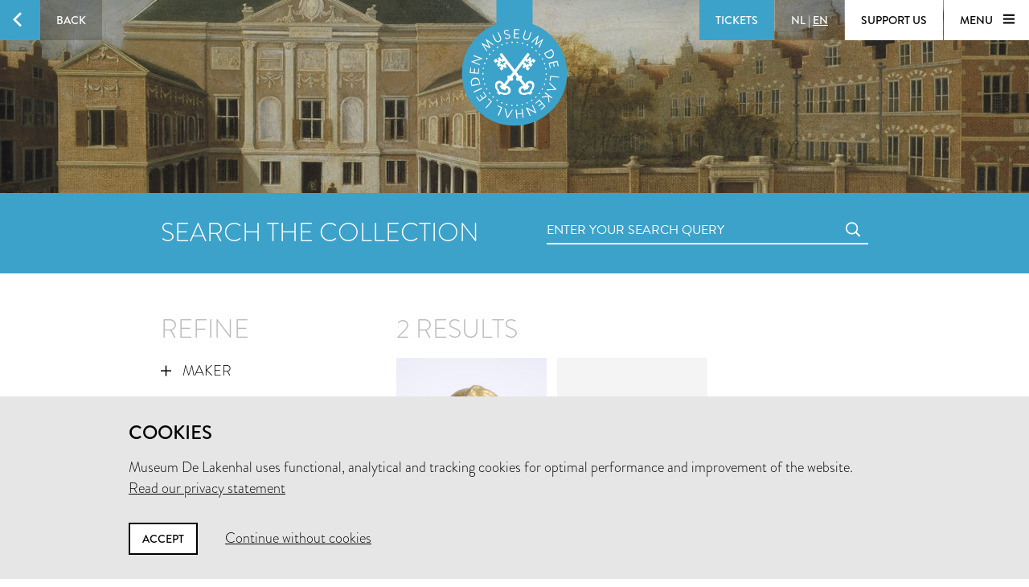

--- FILE ---
content_type: text/html; charset=utf-8
request_url: https://www.lakenhal.nl/en/search/collection?keywords_type=gaper&q=%2A
body_size: 22637
content:
<!DOCTYPE html>
<html lang="en" class="no-js">
  <head>
    <meta charset="utf-8">
    <meta http-equiv="X-UA-Compatible" content="IE=edge,chrome=1">
    <meta name="viewport" content="width=device-width, initial-scale=1, user-scalable=no">
    <meta name="version" content="production - 6.73.2">

      <meta property="og:title" content="Search the collection">

      <meta property="og:image" content="https://lh3.ggpht.com/SETZZWLa4uvZKM8QsQDw1vuKqhr7Bv4bujA12LZi05-i8U-h6sWz1OUsEdf7lH9uGb3P2B05lq9WfoHbixRlRnWW1Q=s1024">

    <meta property="og:site_name" content="Museum De Lakenhal">
    <meta property="og:url" content="https://www.lakenhal.nl/en/search/collection?keywords_type=gaper&amp;q=%2A">
    <meta property="og:locale" content="en_US">
    <meta name="description" property="og:description" content="Search more than 23,000 objects" />
    <meta name="google-site-verification" content="nv6FtmpD480RJ5HbrE9VkXEFB7DE5DKorzUhm7mFmd8" />
    <meta name="facebook-domain-verification" content="p8nuta9rm7fjhl3dgmztgm4x310nqe" />

    <title>Search the collection - Museum De Lakenhal</title>

    <link rel="shortcut icon" href="/favicon.ico" type="image/x-icon" />

    <script type="text/javascript" src="//use.typekit.net/juu7nhf.js"></script>
    <script type="text/javascript">try{Typekit.load();}catch(e){}</script>
    
    <link rel="stylesheet" media="all" href="/assets/application-9924776fbe3581d434ec7bae97c4dd4f6e9e10999f6ae83592045055430a9e6d.css" data-turbolinks-track="true" />
    <script src="/assets/application-dc437ec517607e223b02f469e50a83928654f3d35fd4286c65d5825c423cb8fc.js" data-turbolinks-track="true"></script>
    <meta name="csrf-param" content="authenticity_token" />
<meta name="csrf-token" content="T15F6mJNY7HXiPIzVPgtyV65nQ5CRtFti6M4l130le29pfuWrswjm2t+HfCsz/Txu8gKaIuP/84Mw6rFyOVbpw==" />
  </head>


  <body id="search-artobjects">

    <div data-role="theme-color" class="theme-light-blue">

      <nav data-role="top-nav" class="full-width top-nav  animated-hide">
  <button data-role="main-nav-toggle" class="menu-toggle bg-white bg-themed-on-hover animated-theming s-visible"><span class="icon-hamburger icon-themed"></span></button>
  <a class="btn-back no-js-hidden s-hidden" data-role="back-button back-button-history" href="#"><span class="btn-back-icon bg-themed icon-arrow-left animated-theming"></span><span class="btn-back-content bg-black-transparent s-hidden" data-role="back-button-content">Back</span></a>

    <span class="s-visible">
      <a class="btn-nav language-toggle" href="/nl/zoeken/collectie?keywords_type=gaper&amp;q=%2A"><span class="btn-nav-content bg-black-transparent"><span>NL</span><span class="s-hidden"> | </span><span class="current-lang s-hidden">EN</span></span></a>
    </span>

  <div class="right">



      <a class="btn-nav s-no-margin bg-themed  theme- force" target="_blank" href="https://tickets.lakenhal.nl/en/tickets"><span class="btn-tickets btn-nav-content animated-theming">Tickets</span></a>
        <span class="s-hidden">
          <a class="btn-nav language-toggle" href="/nl/zoeken/collectie?keywords_type=gaper&amp;q=%2A"><span class="btn-nav-content bg-black-transparent"><span>NL</span><span class="s-hidden"> | </span><span class="current-lang s-hidden">EN</span></span></a>
        </span>
      <a class="btn-nav btn-support-us s-no-margin s-hidden m-hidden" href="/en/overview/support-the-museum"><span class="btn-nav-content  bg-white bg-themed-on-hover animated-theming">Support us</span></a>

    <button data-role="main-nav-toggle" class="menu-toggle bg-white bg-themed-on-hover animated-theming s-hidden"><span class="menu-text" data-role="main-nav-toggle-text">Menu </span><span class="icon-hamburger icon-themed"></span></button>
  </div>
</nav>

      

<header class="page-header-container " data-role="page-header">
  <a class="link-home" href="/en"><span class="visually-hidden">Home</span></a>

  <div class="lazy-image page-header full-width bg-black" data-lazy-image-url="https://lh3.ggpht.com/SETZZWLa4uvZKM8QsQDw1vuKqhr7Bv4bujA12LZi05-i8U-h6sWz1OUsEdf7lH9uGb3P2B05lq9WfoHbixRlRnWW1Q" data-lazy-image-width="1600" data-lazy-image-height="958" data-lazy-image-scale="true" data-lazy-image-animate="true" data-role="lazy-image">
    <div class="logo icon-seal color-themed ">
      <span class="full-width stamp icon-stamp"></span>
    </div>

</div>
  <a class="header-scroll-button icon icon-arrow-down" data-role="header-scroll-button" href="#"></a>
</header>


<div data-role="search-page" class="search-page">
  <section class="full-width bg-themed searchbar">
  <div class="container">
    <div class="l-eleven m-fourteen s-seven col offset-by-one s-offset-by-half search-header">
      <h2 class="no-margin no-padding">Search the collection</h2>
    </div>
    <div class="l-ten m-fourteen s-seven col offset-by-one s-offset-by-half">
      <form action="/en/search/collection" accept-charset="UTF-8" method="get"><input name="utf8" type="hidden" value="&#x2713;" />
  <div class="input-field search">
    <label for="nav-searchfield-input" class="input-label" data-role="input-label">Enter your search query</label>
    <input type="text" name="q" id="nav-searchfield-input" value="" placeholder="Enter your search query" autocomplete="off" data-role="input-field" />
    <span class="icon-search submit-icon l-two m-two s-one col"><input type="submit" value="zoeken" /></span>
  </div>
</form>
    </div>
  </div>
</section>


  <section class="bg-white">
    <div class="container">
      <div class="row">
            <div class="l-seven m-six s-hidden offset-by-one col">
              <h2 class="bundle-header">Refine</h2>


<ul class="aggregations" data-role="aggregations" data-json="{&quot;dating&quot;:{&quot;visible&quot;:false},&quot;aggregations&quot;:[{&quot;title&quot;:&quot;Maker&quot;,&quot;buckets&quot;:[{&quot;key&quot;:&quot;Anoniem&quot;,&quot;url&quot;:&quot;/en/search/collection?keywords_type=gaper\u0026maker=Anoniem\u0026page=0\u0026q=%2A&quot;}],&quot;visibleBuckets&quot;:0},{&quot;title&quot;:&quot;Objectname&quot;,&quot;buckets&quot;:[{&quot;key&quot;:&quot;gaper&quot;,&quot;url&quot;:&quot;/en/search/collection?page=0\u0026q=%2A&quot;}],&quot;visibleBuckets&quot;:0,&quot;selected&quot;:true},{&quot;title&quot;:&quot;Material&quot;,&quot;buckets&quot;:[{&quot;key&quot;:&quot;hardsteen&quot;,&quot;url&quot;:&quot;/en/search/collection?keywords_material=hardsteen\u0026keywords_type=gaper\u0026page=0\u0026q=%2A&quot;},{&quot;key&quot;:&quot;metaal&quot;,&quot;url&quot;:&quot;/en/search/collection?keywords_material=metaal\u0026keywords_type=gaper\u0026page=0\u0026q=%2A&quot;}],&quot;visibleBuckets&quot;:0},{&quot;title&quot;:&quot;Representation&quot;,&quot;buckets&quot;:[{&quot;key&quot;:&quot;borstbeeld&quot;,&quot;url&quot;:&quot;/en/search/collection?keywords_representation=borstbeeld\u0026keywords_type=gaper\u0026page=0\u0026q=%2A&quot;},{&quot;key&quot;:&quot;kop&quot;,&quot;url&quot;:&quot;/en/search/collection?keywords_representation=kop\u0026keywords_type=gaper\u0026page=0\u0026q=%2A&quot;},{&quot;key&quot;:&quot;man&quot;,&quot;url&quot;:&quot;/en/search/collection?keywords_representation=man\u0026keywords_type=gaper\u0026page=0\u0026q=%2A&quot;}],&quot;visibleBuckets&quot;:0},{&quot;title&quot;:&quot;Technique&quot;,&quot;buckets&quot;:[{&quot;key&quot;:&quot;gegoten&quot;,&quot;url&quot;:&quot;/en/search/collection?keywords_technique=gegoten\u0026keywords_type=gaper\u0026page=0\u0026q=%2A&quot;},{&quot;key&quot;:&quot;gehouwen&quot;,&quot;url&quot;:&quot;/en/search/collection?keywords_technique=gehouwen\u0026keywords_type=gaper\u0026page=0\u0026q=%2A&quot;}],&quot;visibleBuckets&quot;:0},{&quot;title&quot;:&quot;Location&quot;,&quot;buckets&quot;:[],&quot;visibleBuckets&quot;:0}]}">
  <!-- Aggregations -->
  <li v-repeat="aggregations" v-show="buckets.length > 0" class="aggregation">
    <a class="toggle" v-on="click: visibleBuckets = visibleBuckets == 0 ? 12 : 0">
      <span class="icon" v-class="visible || selected ? 'icon-min-thin' : 'icon-plus-thin'"></span>
      {{ title }}
    </a>

    <ul class="content">
      <li v-repeat="buckets" class="bucket">
        <a v-class="visible: selected || $index < visibleBuckets" href="{{ url }}">
          <span v-if="selected" class="icon icon-cross"></span>
          {{ key }}
        </a>
      </li>

      <li>
        <a class="show-more-buckets"
          v-class="visible: visibleBuckets > 0 && visibleBuckets < buckets.length"
          v-on="click: visibleBuckets += 12">
            <span class="icon icon-plus"></span>
            Show more
        </a>
      </li>
    </ul>
  </li>

  <!-- Dating -->
  <li class="aggregation">
    <a class="toggle" v-on="click: dating.visible = !dating.visible">
      <span class="icon" v-class="dating.visible ? 'icon-min-thin' : 'icon-plus-thin'"></span>
      Dating
    </a>

    <div class="content">
      <div class="dating-slider-container" v-class="visible:dating.visible">
        <div class="dating-slider"
          data-role="dating-slider"
          data-min="1750"
          data-max="1899">
        </div>
      </div>
    </div>
  </li>
</ul>

<span class="simple-tooltip inventory-tooltip">
  <i class="icon info"></i>
  <span class="title">Search by inventory number?</span>
  <div class="content">
    <h2>Search by inventory number?</h2>
    <p>Use search term <em>inventory_id:</em> followed by the inventory number in the search field.<br/><br/>Example:<br/>inventory_id:3144.2</p>
  </div>
</span>

            </div>

          <div class="l-sixteen m-nine s-all col">
            <h2 class="offset-by-half bundle-header" data-role="results-total">
              2 results
            </h2>

            <div class="results">
                <div class="search-result-container col l-seven m-six offset-by-half">
                  <a class="search-result-link" data-role="search-result" href="/en/collection/6027">
  <figure class="figure search-result image-or-placeholder">
      <img src="https://lh3.googleusercontent.com/2NDPYNtswQzQUAygxsnHSahuWv0tFouggWPu0ckH8b5_evKpa4k8UX58Lc-ALD-IDLaQQzL9gsZ26_k1o7wNidCq=s250-c" alt="2ndpyntswqzquaygxsnhsahuwv0tfouggwpu0ckh8b5 evkpa4k8ux58lc ald idlaqqzl9gsz26 k1o7wnidcq=s250 c" />


    <figcaption>
      <h5>Anoniem</h5>
      <p class="search-description">Gaper van een drogisterij</p>
    </figcaption>
  </figure>
</a>

                </div>
                <div class="search-result-container col l-seven m-six offset-by-half">
                  <a class="search-result-link" data-role="search-result" href="/en/collection/677">
  <figure class="figure search-result image-or-placeholder">
      <p class="placeholder h5"><span class="h5">
    No image available</span>
  </p>


    <figcaption>
      <h5>Anoniem</h5>
      <p class="search-description">Hardstenen gaper met console</p>
    </figcaption>
  </figure>
</a>

                </div>
            </div>

            <div class="col l-twentytwo m-thirteen s-seven">
              
            </div>
          </div>
      </div>
    </div>
  </section>
</div>

        <nav data-role="main-nav" class="full-width full-page-menu bg-themed animated-hide visually-hidden">
  <div class="footer-helper">
    <header>
      <div class="full-width main-nav-header">
        <button data-role="main-nav-toggle" class="main-nav-close left-sided icon-cross bg-themed s-visible"></button>
          <span class="s-visible">
              <a class="btn-nav language-toggle" href="/nl/zoeken/collectie?keywords_type=gaper&amp;q=%2A#m=o"><span class="btn-nav-content bg-black-transparent"><span>NL</span><span class="s-hidden"> | </span><span class="current-lang s-hidden">EN</span></span></a>
          </span>

        <span class="right">
          <a class="btn-nav s-no-margin bg-themed " target="_blank" href="https://tickets.lakenhal.nl/en/tickets"><span class="btn-tickets btn-nav-content animated-theming">Tickets</span></a>
          <span class="s-hidden">
                <a class="btn-nav language-toggle" href="/nl/zoeken/collectie?keywords_type=gaper&amp;q=%2A#m=o"><span class="btn-nav-content bg-black-transparent"><span>NL</span><span class="s-hidden"> | </span><span class="current-lang s-hidden">EN</span></span></a>
            <a class="btn-nav btn-support-us s-no-margin s-hidden m-hidden" href="/en/overview/support-the-museum"><span class="btn-nav-content  bg-themed animated-theming">Support us</span></a>
            <button data-role="main-nav-toggle" class="menu-toggle bg-white bg-themed-on-hover animated-theming visually-hidden"><span class="menu-text" data-role="main-nav-toggle-text">Menu </span><span class="icon-hamburger icon-themed"></span></button>
          </span>
          <button data-role="main-nav-toggle" class="main-nav-close right-sided icon-cross bg-themed s-hidden"></button>
        </span>
      </div>

      <div class="main-nav-logo logo icon-seal">
        <span class="full-width stamp icon-stamp color-themed"></span>
        <a class="link-home" href="/en"><span class="visually-hidden">Home</span></a>
      </div>
    </header>
    <section class="container">
      <ul class="row main-nav-container lst lst-plain animation-delay-container">
          <li data-role="main-nav-submenu" class="l-six m-seven m-offset-by-one s-all col animation-delay-cascade main-nav-animation-fade-in-left">
            <h2 data-role="main-nav-submenu-button" class="main-nav-submenu-button">
              <span class="m-hidden l-hidden">Plan your visit</span>
              <span class="s-hidden">Plan your<br />visit</span>
              <span class="icon l-hidden m-hidden right icon-plus-thin"></span>
            </h2>
            <ul class="lst lst-plain s-seven col s-offset-by-half main-nav-submenu">
                <li class="main-nav-subitem"><a class="main-nav-link" href="/visitorinformation">information &amp; tickets</a></li>
                <li class="main-nav-subitem"><a class="main-nav-link" href="/en/overview/groepsbezoek">group visit</a></li>
                
                <li class="main-nav-subitem"><a class="main-nav-link" href="https://www.cafelaken.nl/">Café Laken </a></li>
                <li class="main-nav-subitem"><a class="main-nav-link" href="/nl/verhaal/museumwinkel-en-cafe-laken">Museum shop</a></li>
            </ul>
          </li>
          <li data-role="main-nav-submenu" class="l-six m-seven m-offset-by-one s-all col animation-delay-cascade main-nav-animation-fade-in-left">
            <h2 data-role="main-nav-submenu-button" class="main-nav-submenu-button">
              <span class="m-hidden l-hidden">To see and do</span>
              <span class="s-hidden">To see<br />and do</span>
              <span class="icon l-hidden m-hidden right icon-plus-thin"></span>
            </h2>
            <ul class="lst lst-plain s-seven col s-offset-by-half main-nav-submenu">
                <li class="main-nav-subitem"><a class="main-nav-link" href="/en/overview/exhibitions">exhibitions</a></li>
                <li class="main-nav-subitem"><a class="main-nav-link" href="/en/activities">activities</a></li>
                <li class="main-nav-subitem"><a class="main-nav-link" href="/en/story/lakenhal-laat">Lakenhal Late</a></li>
                <li class="main-nav-subitem"><a class="main-nav-link" href="/en/story/college-op-zondag">Sunday Lecture</a></li>
                <li class="main-nav-subitem"><a class="main-nav-link" href="/kunstroute?locale=en">kunstroute</a></li>
            </ul>
          </li>
          <li data-role="main-nav-submenu" class="l-six m-seven m-offset-by-one s-all col animation-delay-cascade main-nav-animation-fade-in-left">
            <h2 data-role="main-nav-submenu-button" class="main-nav-submenu-button">
              <span class="m-hidden l-hidden">Collection &amp; history</span>
              <span class="s-hidden">Collection &<br />history</span>
              <span class="icon l-hidden m-hidden right icon-plus-thin"></span>
            </h2>
            <ul class="lst lst-plain s-seven col s-offset-by-half main-nav-submenu">
                <li class="main-nav-subitem"><a class="main-nav-link" href="/en/search/collection">search the collection</a></li>
                <li class="main-nav-subitem"><a class="main-nav-link" href="/en/overview/stories">Stories</a></li>
                <li class="main-nav-subitem"><a class="main-nav-link" href="/en/story/the-building">building and history</a></li>
                <li class="main-nav-subitem"><a class="main-nav-link" href="/en/story/request-for-loans">Loan Requests</a></li>
            </ul>
          </li>
          <li data-role="main-nav-submenu" class="l-six m-seven m-offset-by-one s-all col animation-delay-cascade main-nav-animation-fade-in-left">
            <h2 data-role="main-nav-submenu-button" class="main-nav-submenu-button">
              <span class="m-hidden l-hidden">About us</span>
              <span class="s-hidden">About us<br />&nbsp;</span>
              <span class="icon l-hidden m-hidden right icon-plus-thin"></span>
            </h2>
            <ul class="lst lst-plain s-seven col s-offset-by-half main-nav-submenu">
                <li class="main-nav-subitem"><a class="main-nav-link" href="/en/overview/organisation">about the museum</a></li>
                <li class="main-nav-subitem"><a class="main-nav-link" href="/en/story/contact">contact</a></li>
                <li class="main-nav-subitem"><a class="main-nav-link" href="/en/story/jobs">Vacancies</a></li>
                <li class="main-nav-subitem"><a class="main-nav-link" href="/en/story/facility-rental">rental &amp; events</a></li>
                <li class="main-nav-subitem"><a class="main-nav-link" href="/en/overview/support-the-museum">support us</a></li>
            </ul>
          </li>
      </ul>

      <div class="row">
        <div class="nav-input-field l-twentyfour m-thirteen m-offset-by-one s-eight col animation-delay main-nav-animation-fade-in-left" data-role="site-search">
          <form action="/en/search" accept-charset="UTF-8" method="get"><input name="utf8" type="hidden" value="&#x2713;" />
  <div class="input-field search">
    <label for="nav-searchfield-input" class="input-label" data-role="input-label">Enter your search query</label>
    <input type="text" name="q" id="nav-searchfield-input" value="" placeholder="Search the site" autocomplete="off" data-role="input-field" />
    <span class="icon-search submit-icon l-two m-two s-one col"><input type="submit" value="zoeken" /></span>
  </div>
</form>
        </div>
      </div>


      <div class="row">
        <ul class="l-six m-four m-offset-by-one s-all col lst lst-plain animation-delay main-nav-animation-fade-in-left">
          <li><a class="full-width main-nav-secondary-link" href="/en/overview/news"><span class="main-nav-secondary-link-icon icon-arrow-button-right s-right s-no-margin"></span> News</a></li>
          <li><a class="full-width main-nav-secondary-link" href="/en/overview/press-and-images"><span class="main-nav-secondary-link-icon icon-arrow-button-right s-right s-no-margin"></span> Press and images</a></li>
          <li><a target="_blank" class="full-width main-nav-secondary-link" href="/nieuwsbrief?locale=en"><span class="main-nav-secondary-link-icon icon-arrow-button-right s-right s-no-margin"></span> Subscribe to newsletter</a></li>
        </ul>
        <p class="l-twelve m-nine s-all col l-offset-by-six animation-delay main-nav-animation-fade-in-left main-nav-social-icons">
          <a class="white color-themed-on-hover animated-theming social-icon icon-facebook" href="https://www.facebook.com/MuseumDeLakenhal" target="_blank"></a>
          <a class="white color-themed-on-hover animated-theming social-icon icon-youtube" href="https://www.youtube.com/MuseumDeLakenhal" target="_blank"></a>
          <a class="white color-themed-on-hover animated-theming social-icon icon-instagram" href="https://www.instagram.com/MuseumDeLakenhal" target="_blank"></a>
        </p>
      </div>



    </section>
  </div>
  <footer class="full-width footer-seal icon-sealbottom"></footer>
</nav>


      <div class="consent hidden" data-role="consent">
  <div class="container">
    <h3>Cookies</h3>
    <p>Museum De Lakenhal uses functional, analytical and tracking cookies for optimal performance and improvement of the website.<br />
      <a href="/en/story/privacy-statement">Read our privacy statement</a>
    </p>
    <a data-role="consent-confirm" class="btn color-themed-on-hover animated-theming" href="#">Accept</a>
    <a data-role="consent-deny" class="consent-deny " href="#">Continue without cookies</a>
  </div>
</div>

    </div>

    <footer class="theme-dark">
  <div class="full-width bg-white color-dark footer-seal icon-sealbottom"></div>
  <div class="footer-content bg-themed">
    <div class="full-width footer-logo"></div>

    <div class="container">
      <div class="row">
        <p class="l-seven m-four s-six col offset-by-one l-offset-by-half">
          Museum De Lakenhal<br />
          Oude Singel 32<br />
          2312 RA Leiden
        </p>

        <p class="l-seven m-four s-six col offset-by-one">
          <a class="color-themed-on-hover animated-theming" href="/en/story/visitor-information-pratical-information">Opening hours</a><br/>
          Tuesday to Sunday from 10 am to 5 pm
        </p>

        <div class="l-seven m-four s-six col offset-by-one with-social-icons">
          <p class="privacy">
            <a href="/en/story/privacy-statement">Privacy statement</a><br />
          </p>

          <div class="social-icons">
            <a class="color-themed-on-hover animated-theming social-icon icon-facebook" href="https://www.facebook.com/MuseumDeLakenhal" target="_blank"></a>
            <a class="color-themed-on-hover animated-theming social-icon icon-youtube" href="https://www.youtube.com/MuseumDeLakenhal" target="_blank"></a>
            <a class="color-themed-on-hover animated-theming social-icon icon-instagram" href="https://www.instagram.com/MuseumDeLakenhal" target="_blank"></a>
          </div>
        </div>
      </div>

      <div class="row">
        <p class="l-seven m-four s-six col offset-by-one l-offset-by-half">
          +31 (0)71 5165360<br />
          <a class="color-themed-on-hover animated-theming" href="mailto:info@lakenhal.nl">info@lakenhal.nl</a>
        </p>

        <p class="l-seven m-four s-six col offset-by-one">
          <a class="btn bg-themed color-themed-on-hover animated-theming" href="/en/overview/support-the-museum">Support the museum</a>
        </p>

        <div class="l-seven m-four s-six col offset-by-one">
          <a class="btn bg-themed color-themed-on-hover animated-theming" href="/nieuwsbrief?locale=en">
  newsletter
  <span class="btn-continue-icon icon-arrow-button-right"></span>
</a>
        </div>
      </div>
    </div>
  </div>
</footer>

  </body>
</html>
